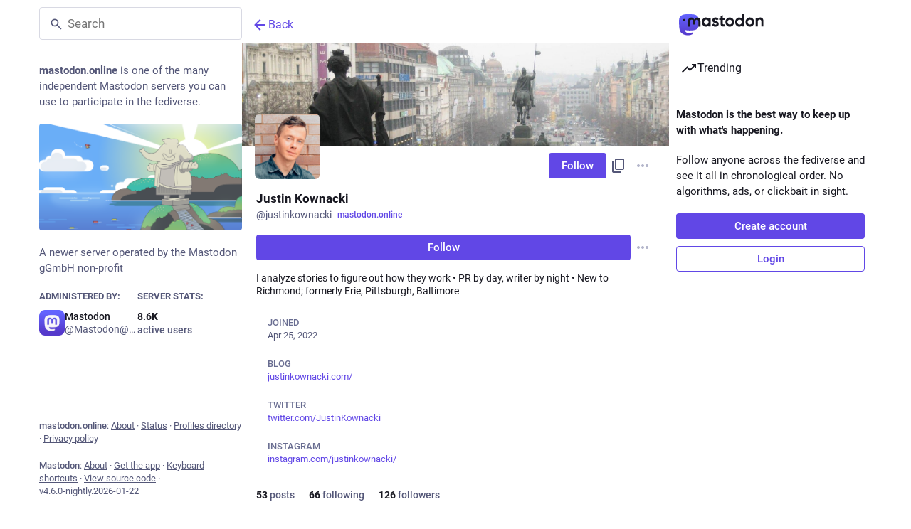

--- FILE ---
content_type: text/javascript; charset=utf-8
request_url: https://mastodon.online/packs/index-C9rnGLly.js
body_size: 7827
content:
import{j as e}from"./client-ncDLP5Hr.js";import{r,ac as O,ad as Z,d as D,u as w,a as A,aa as $,ab as te,ae as ne,t as oe,m as H,f as F,af as U}from"./index-Dq__EzSu.js";import{c as y}from"./index-BREhmZ8d.js";import{h as ie,N as re,L as C,u as Q}from"./short_number-CDVewIj8.js";import{a1 as E,M as le,a as p,u as x,ah as L,I as ce,L as de,bK as ue,bL as me,e as V,aG as ge,bM as G,bN as S,b as pe,bO as fe,d as he,bP as ve,bQ as _e,aE as xe,aF as be,bR as Me}from"./poll-CaPUXAeL.js";import{u as je}from"./use-gesture-react.esm-DZpPLBox.js";import{S as W}from"./add-B028aeq3.js";import{ab as we,ac as ke,ad as Ne,ae as N,X as Te,W as Se}from"./status_quoted-D5_7VP0E.js";import{S as ye}from"./bookmarks-fill-D77GI8_W.js";import{S as Ce}from"./home-fill-B4GmRZnF.js";import{S as Ee,a as Ie}from"./settings-BtT2pY0N.js";import{S as Ae}from"./info-D7O0RQlP.js";import{s as Le,S as Fe}from"./notifications-B7LhCPzW.js";import{S as Re}from"./notifications-vTNdMGQa.js";import{S as qe}from"./person_add-fill-DAW_eHtV.js";import{S as Pe}from"./person_add-CimOJ1rr.js";import{S as Be}from"./trending_up-CNK1Nn5c.js";import{A as Oe}from"./index-CbhHnTbm.js";import{I}from"./icon_with_badge-C0nCh2so.js";import{S as Ze}from"./search-BSWMhPx7.js";import{u as Y}from"./follow_button-WX561nAw.js";import{s as De}from"./index.module-aQoodP3f.js";import{M as d}from"./message-D1G3aWse.js";import{S as z}from"./tag-Bi1irYR8.js";import{S as K}from"./list_alt-Cai6D5sc.js";import"./api-D3fZlp-n.js";import{g as $e}from"./lists-D1VRG0zT.js";import{I as He}from"./hashtag-D5043T_T.js";const Ue=s=>r.createElement("svg",{xmlns:"http://www.w3.org/2000/svg",height:24,viewBox:"0 -960 960 960",width:24,...s},r.createElement("path",{d:"M160-80v-560q0-33 23.5-56.5T240-720h320q33 0 56.5 23.5T640-640v560L400-200 160-80Zm80-121 160-86 160 86v-439H240v439Zm480-39v-560H280v-80h440q33 0 56.5 23.5T800-800v560h-80ZM240-640h320-320Z"})),m=({icon:s,activeIcon:a,iconComponent:n,activeIconComponent:i,text:o,to:t,href:h,method:f,badge:v,transparent:b,...M})=>{const j=ie(t!=null?t:""),l=y("column-link",{"column-link--transparent":b}),c=typeof v<"u"?e.jsx("span",{className:"column-link__badge",children:v}):null,_=n?e.jsx(E,{id:typeof s=="string"?s:"",icon:n,className:"column-link__icon"}):s,k=a!=null?a:i?e.jsx(E,{id:typeof s=="string"?s:"",icon:i,className:"column-link__icon"}):_,T=!!j;return h?e.jsxs("a",{href:h,className:l,"data-method":f,...M,children:[T?k:_,e.jsx("span",{children:o}),c]}):t?e.jsxs(re,{to:t,className:l,...M,children:[T?k:_,e.jsx("span",{children:o}),c]}):null},Ge=s=>r.createElement("svg",{xmlns:"http://www.w3.org/2000/svg",fill:"none",viewBox:"0 0 20 20",...s},r.createElement("path",{fill:"currentColor",d:"M9.2 8.525c.35 0 .646-.12.888-.363.241-.241.362-.537.362-.887s-.12-.646-.362-.888a1.207 1.207 0 0 0-.888-.362c-.35 0-.646.12-.887.362a1.207 1.207 0 0 0-.363.888c0 .35.12.646.362.887.242.242.538.363.888.363ZM18.525 20c-.7 0-1.642-.292-2.825-.875-1.183-.583-2.45-1.375-3.8-2.375a7.564 7.564 0 0 1-1.95.25C8 17 6.35 16.325 5 14.975c-1.35-1.35-2.025-3-2.025-4.95 0-.333.025-.667.075-1a9.18 9.18 0 0 1 .2-.975C2.267 6.7 1.48 5.437.888 4.262.296 3.089 0 2.15 0 1.45 0 1 .125.646.375.387.625.13.967 0 1.4 0c.433 0 .996.15 1.688.45.691.3 1.645.808 2.862 1.525-.35.183-.675.375-.975.575-.3.2-.592.417-.875.65a9.777 9.777 0 0 0-.925-.475c-.3-.133-.617-.275-.95-.425.3.633.62 1.25.962 1.85.342.6.705 1.192 1.088 1.775A6.775 6.775 0 0 1 6.7 3.8c.983-.517 2.067-.775 3.25-.775 1.95 0 3.604.68 4.963 2.038 1.358 1.358 2.037 3.012 2.037 4.962 0 1.183-.262 2.267-.787 3.25a6.89 6.89 0 0 1-2.138 2.425c.583.383 1.18.75 1.787 1.1.609.35 1.23.667 1.863.95-.133-.317-.27-.625-.413-.925-.141-.3-.304-.608-.487-.925.25-.283.475-.583.675-.9.2-.317.383-.642.55-.975.767 1.3 1.288 2.27 1.563 2.912.274.642.412 1.18.412 1.613 0 .483-.133.846-.4 1.087-.267.242-.617.363-1.05.363ZM11.7 13.025c.283 0 .52-.096.713-.287a.968.968 0 0 0 .287-.713.968.968 0 0 0-.287-.713.968.968 0 0 0-.713-.287.968.968 0 0 0-.712.287.968.968 0 0 0-.288.713c0 .283.096.52.288.713.191.191.429.287.712.287Zm1.25-3.5a.728.728 0 0 0 .75-.75.728.728 0 0 0-.75-.75.728.728 0 0 0-.75.75.728.728 0 0 0 .75.75Zm-3.275 5.45a45.451 45.451 0 0 1-2.45-2.275 39.166 39.166 0 0 1-2.25-2.45 4.944 4.944 0 0 0 1.45 3.275c.433.433.925.775 1.475 1.025.55.25 1.142.392 1.775.425Zm2.575-.525c.8-.417 1.45-1.02 1.95-1.813.5-.791.75-1.67.75-2.637 0-1.383-.487-2.558-1.462-3.525-.976-.967-2.155-1.45-3.538-1.45-.967 0-1.842.25-2.625.75a5.052 5.052 0 0 0-1.8 1.95 33.58 33.58 0 0 0 3.125 3.6 33.583 33.583 0 0 0 3.6 3.125Z"})),We=le([s=>s.modal.getIn(["stack",0,"modalType"])],s=>s==="ANNUAL_REPORT"),ze=()=>{const{state:s,year:a}=p(t=>t.annualReport),n=p(We),i=x(),o=r.useCallback(()=>{i(L({modalType:"ANNUAL_REPORT",modalProps:{}}))},[i]);return!a||!s||s==="ineligible"?null:e.jsxs("button",{type:"button",className:y("column-link column-link--transparent",{active:n}),onClick:o,children:[e.jsx(E,{icon:Ge,id:"wrapstodon-planet",width:"24",height:"24"}),e.jsxs("span",{children:["Wrapstodon ",a]}),e.jsx("span",{className:y("column-link__badge",De.navItemBadge),children:e.jsx(d,{id:"annual_report.nav_item.badge",defaultMessage:"New"})})]})},Ke=()=>{const s=p(t=>O?t.accounts.get(O):void 0),a=p(t=>Z?t.accounts.get(Z):void 0),n=x(),i=r.useCallback(t=>(t.preventDefault(),t.stopPropagation(),n(L({modalType:"CONFIRM_LOG_OUT",modalProps:{}})),!1),[n]),o=e.jsxs(C,{to:"/@".concat(s==null?void 0:s.acct),children:[s==null?void 0:s.acct,"@",D]});return e.jsxs("div",{className:"sign-in-banner",children:[e.jsx("p",{children:a?e.jsx(d,{id:"moved_to_account_banner.text",defaultMessage:"Your account {disabledAccount} is currently disabled because you moved to {movedToAccount}.",values:{disabledAccount:o,movedToAccount:e.jsx(C,{to:"/@".concat(a.acct),children:a.acct.includes("@")?a.acct:"".concat(a.acct,"@").concat(D)})}}):e.jsx(d,{id:"disabled_account_banner.text",defaultMessage:"Your account {disabledAccount} is currently disabled.",values:{disabledAccount:o}})}),e.jsx("a",{href:"/auth/edit",className:"button button--block",children:e.jsx(d,{id:"disabled_account_banner.account_settings",defaultMessage:"Account settings"})}),e.jsx("button",{type:"button",className:"button button--block button-secondary",onClick:i,children:e.jsx(d,{id:"confirmations.logout.confirm",defaultMessage:"Log out"})})]})},Xe=s=>r.createElement("svg",{xmlns:"http://www.w3.org/2000/svg",height:24,viewBox:"0 -960 960 960",width:24,...s},r.createElement("path",{d:"M480-344 240-584l56-56 184 184 184-184 56 56-240 240Z"})),Qe=s=>r.createElement("svg",{xmlns:"http://www.w3.org/2000/svg",height:24,viewBox:"0 -960 960 960",width:24,...s},r.createElement("path",{d:"M480-528 296-344l-56-56 240-240 240 240-56 56-184-184Z"})),J=({children:s,to:a,icon:n,iconComponent:i,activeIconComponent:o,title:t,collapseTitle:h,expandTitle:f,loading:v})=>{const[b,M]=r.useState(!1),j=r.useId(),l=r.useCallback(()=>{M(c=>!c)},[M]);return e.jsxs("div",{className:"navigation-panel__list-panel",children:[e.jsxs("div",{className:"navigation-panel__list-panel__header",children:[e.jsx(m,{transparent:!0,to:a,icon:n,iconComponent:i,activeIconComponent:o,text:t,id:"".concat(j,"-title")}),(v||s.length>0)&&e.jsxs(e.Fragment,{children:[e.jsx("div",{className:"navigation-panel__list-panel__header__sep"}),e.jsx(ce,{icon:"down",expanded:b,iconComponent:v?de:b?Qe:Xe,title:b?h:f,onClick:l,"aria-controls":"".concat(j,"-content")})]})]}),s.length>0&&b&&e.jsx("div",{className:"navigation-panel__list-panel__items",role:"region",id:"".concat(j,"-content"),"aria-labelledby":"".concat(j,"-title"),children:s})]})},R=A({followedTags:{id:"navigation_bar.followed_tags",defaultMessage:"Followed hashtags"},expand:{id:"navigation_panel.expand_followed_tags",defaultMessage:"Expand followed hashtags menu"},collapse:{id:"navigation_panel.collapse_followed_tags",defaultMessage:"Collapse followed hashtags menu"}}),Ve=4,Ye=()=>{const s=w(),a=x(),{tags:n,stale:i,loading:o}=p(t=>t.followedTags);return r.useEffect(()=>{i&&a(ue())},[a,i]),e.jsx(J,{to:"/followed_tags",icon:"hashtag",iconComponent:z,title:s.formatMessage(R.followedTags),collapseTitle:s.formatMessage(R.collapse),expandTitle:s.formatMessage(R.expand),loading:o,children:n.slice(0,Ve).map(t=>e.jsx(m,{transparent:!0,icon:"hashtag",iconComponent:z,text:"#".concat(t.name),to:"/tags/".concat(t.name)},t.name))})},X=s=>r.createElement("svg",{xmlns:"http://www.w3.org/2000/svg",height:24,viewBox:"0 -960 960 960",width:24,...s},r.createElement("path",{d:"M320-280q17 0 28.5-11.5T360-320q0-17-11.5-28.5T320-360q-17 0-28.5 11.5T280-320q0 17 11.5 28.5T320-280Zm0-160q17 0 28.5-11.5T360-480q0-17-11.5-28.5T320-520q-17 0-28.5 11.5T280-480q0 17 11.5 28.5T320-440Zm0-160q17 0 28.5-11.5T360-640q0-17-11.5-28.5T320-680q-17 0-28.5 11.5T280-640q0 17 11.5 28.5T320-600Zm120 320h240v-80H440v80Zm0-160h240v-80H440v80Zm0-160h240v-80H440v80ZM200-120q-33 0-56.5-23.5T120-200v-560q0-33 23.5-56.5T200-840h560q33 0 56.5 23.5T840-760v560q0 33-23.5 56.5T760-120H200Z"})),q=A({lists:{id:"navigation_bar.lists",defaultMessage:"Lists"},expand:{id:"navigation_panel.expand_lists",defaultMessage:"Expand list menu"},collapse:{id:"navigation_panel.collapse_lists",defaultMessage:"Collapse list menu"}}),Je=()=>{const s=w(),a=x(),n=p(t=>$e(t)),[i,o]=r.useState(!0);return r.useEffect(()=>{a(me()).then(()=>(o(!1),""))},[a]),e.jsx(J,{to:"/lists",icon:"list-ul",iconComponent:K,activeIconComponent:X,title:s.formatMessage(q.lists),collapseTitle:s.formatMessage(q.collapse),expandTitle:s.formatMessage(q.expand),loading:i,children:n.map(t=>e.jsx(m,{icon:"list-ul",iconComponent:K,activeIconComponent:X,text:t.title,to:"/lists/".concat(t.id),transparent:!0},t.id))})},g=A({blocks:{id:"navigation_bar.blocks",defaultMessage:"Blocked users"},domainBlocks:{id:"navigation_bar.domain_blocks",defaultMessage:"Blocked domains"},mutes:{id:"navigation_bar.mutes",defaultMessage:"Muted users"},filters:{id:"navigation_bar.filters",defaultMessage:"Muted words"},administration:{id:"navigation_bar.administration",defaultMessage:"Administration"},moderation:{id:"navigation_bar.moderation",defaultMessage:"Moderation"},logout:{id:"navigation_bar.logout",defaultMessage:"Logout"},automatedDeletion:{id:"navigation_bar.automated_deletion",defaultMessage:"Automated post deletion"},accountSettings:{id:"navigation_bar.account_settings",defaultMessage:"Password and security"},importExport:{id:"navigation_bar.import_export",defaultMessage:"Import and export"},privacyAndReach:{id:"navigation_bar.privacy_and_reach",defaultMessage:"Privacy and reach"}}),es=()=>{const s=w(),{permissions:a}=V(),n=x(),i=r.useMemo(()=>{const o=[{href:"/filters",text:s.formatMessage(g.filters)},{to:"/mutes",text:s.formatMessage(g.mutes)},{to:"/blocks",text:s.formatMessage(g.blocks)},{to:"/domain_blocks",text:s.formatMessage(g.domainBlocks)},null,{href:"/settings/privacy",text:s.formatMessage(g.privacyAndReach)},{href:"/statuses_cleanup",text:s.formatMessage(g.automatedDeletion)},{href:"/auth/edit",text:s.formatMessage(g.accountSettings)},{href:"/settings/export",text:s.formatMessage(g.importExport)}];we(a)&&o.push(null,{href:"/admin/reports",text:s.formatMessage(g.moderation)}),ke(a)&&o.push({href:"/admin/dashboard",text:s.formatMessage(g.administration)});const t=()=>{n(L({modalType:"CONFIRM_LOG_OUT",modalProps:{}}))};return o.push(null,{text:s.formatMessage(g.logout),action:t}),o},[s,n,a]);return e.jsx(ge,{items:i,placement:"bottom-start",children:e.jsxs("button",{className:"column-link column-link--transparent",type:"button",children:[e.jsx(E,{id:"",icon:Ne,className:"column-link__icon"}),e.jsx(d,{id:"navigation_bar.more",defaultMessage:"More"})]})})},ss=()=>{const s=x(),a=r.useCallback(()=>s(L({modalType:"CLOSED_REGISTRATIONS",modalProps:{}})),[s]);let n;const i=p(o=>{var t;return(t=o.server.getIn(["server","registrations","url"],null))!=null?t:"/auth/sign_up"});return $?e.jsxs("div",{className:"sign-in-banner",children:[e.jsx("p",{children:e.jsx("strong",{children:e.jsx(d,{id:"sign_in_banner.mastodon_is",defaultMessage:"Mastodon is the best way to keep up with what's happening."})})}),e.jsx("p",{children:e.jsx(d,{id:"sign_in_banner.follow_anyone",defaultMessage:"Follow anyone across the fediverse and see it all in chronological order. No algorithms, ads, or clickbait in sight."})}),e.jsx("a",{href:$,"data-method":"post",className:"button button--block button-secondary",children:e.jsx(d,{id:"sign_in_banner.sso_redirect",defaultMessage:"Login or Register"})})]}):(te?n=e.jsx("a",{href:i,className:"button button--block",children:e.jsx(d,{id:"sign_in_banner.create_account",defaultMessage:"Create account"})}):n=e.jsx("button",{className:"button button--block",onClick:a,type:"button",children:e.jsx(d,{id:"sign_in_banner.create_account",defaultMessage:"Create account"})}),e.jsxs("div",{className:"sign-in-banner",children:[e.jsx("p",{children:e.jsx("strong",{children:e.jsx(d,{id:"sign_in_banner.mastodon_is",defaultMessage:"Mastodon is the best way to keep up with what's happening."})})}),e.jsx("p",{children:e.jsx(d,{id:"sign_in_banner.follow_anyone",defaultMessage:"Follow anyone across the fediverse and see it all in chronological order. No algorithms, ads, or clickbait in sight."})}),n,e.jsx("a",{href:"/auth/sign_in",className:"button button--block button-secondary",children:e.jsx(d,{id:"sign_in_banner.sign_in",defaultMessage:"Login"})})]}))},as=()=>{const s=x(),a=p(n=>n.trends.getIn(["tags","items"]));return r.useEffect(()=>{s(G());const n=setInterval(()=>{s(G())},900*1e3);return()=>{clearInterval(n)}},[s]),!ne||a.isEmpty()?null:e.jsx("div",{className:"navigation-panel__portal",children:e.jsxs("div",{className:"getting-started__trends",children:[e.jsx("h4",{children:e.jsx(C,{to:"/explore/tags",children:e.jsx(d,{id:"trends.trending_now",defaultMessage:"Trending now"})})}),a.take(4).map(n=>e.jsx(He,{hashtag:n},n.get("name")))]})})},u=A({home:{id:"tabs_bar.home",defaultMessage:"Home"},notifications:{id:"tabs_bar.notifications",defaultMessage:"Notifications"},explore:{id:"explore.title",defaultMessage:"Trending"},firehose:{id:"column.firehose",defaultMessage:"Live feeds"},firehose_singular:{id:"column.firehose_singular",defaultMessage:"Live feed"},direct:{id:"navigation_bar.direct",defaultMessage:"Private mentions"},favourites:{id:"navigation_bar.favourites",defaultMessage:"Favorites"},bookmarks:{id:"navigation_bar.bookmarks",defaultMessage:"Bookmarks"},preferences:{id:"navigation_bar.preferences",defaultMessage:"Preferences"},followsAndFollowers:{id:"navigation_bar.follows_and_followers",defaultMessage:"Follows and followers"},about:{id:"navigation_bar.about",defaultMessage:"About"},search:{id:"navigation_bar.search",defaultMessage:"Search"},searchTrends:{id:"navigation_bar.search_trends",defaultMessage:"Search / Trending"},advancedInterface:{id:"navigation_bar.advanced_interface",defaultMessage:"Open in advanced web interface"},openedInClassicInterface:{id:"navigation_bar.opened_in_classic_interface",defaultMessage:"Posts, accounts, and other specific pages are opened by default in the classic web interface."},followRequests:{id:"navigation_bar.follow_requests",defaultMessage:"Follow requests"},logout:{id:"navigation_bar.logout",defaultMessage:"Logout"},compose:{id:"tabs_bar.publish",defaultMessage:"New Post"}}),ts=()=>{const s=p(Le),a=w();return e.jsx(m,{transparent:!0,to:"/notifications",icon:e.jsx(I,{id:"bell",icon:Re,count:s,className:"column-link__icon"}),activeIcon:e.jsx(I,{id:"bell",icon:Fe,count:s,className:"column-link__icon"}),text:a.formatMessage(u.notifications)},"notifications")},ns=()=>{const s=w(),a=p(i=>{var o,t;return(t=(o=i.user_lists.getIn(["follow_requests","items"]))==null?void 0:o.size)!=null?t:0}),n=x();return r.useEffect(()=>{n(Me())},[n]),a===0?null:e.jsx(m,{transparent:!0,to:"/follow_requests",icon:e.jsx(I,{id:"user-plus",icon:Pe,count:a,className:"column-link__icon"}),activeIcon:e.jsx(I,{id:"user-plus",icon:qe,count:a,className:"column-link__icon"}),text:s.formatMessage(u.followRequests)})},os=()=>H?e.jsx("div",{className:"navigation-bar",children:e.jsx(Oe,{id:H,minimal:!0,size:36})}):null,is=(s,{pathname:a})=>!!s||a.startsWith("/public"),P=284,rs=({multiColumn:s=!1})=>{const a=w(),{signedIn:n,permissions:i,disabledAccountId:o}=V(),t=Q(),h=Y("full")&&!s;let f;return ve&&(f=e.jsxs("div",{className:"switch-to-advanced",children:[a.formatMessage(u.openedInClassicInterface)," ",e.jsx("a",{href:"/deck".concat(t.pathname),className:"switch-to-advanced__toggle",children:a.formatMessage(u.advancedInterface)})]})),e.jsxs("div",{className:"navigation-panel",children:[e.jsx("div",{className:"navigation-panel__logo",children:e.jsx(C,{to:"/",className:"column-link column-link--logo",children:e.jsx(_e,{})})}),h&&e.jsx(Ze,{singleColumn:!0}),!s&&e.jsx(os,{}),f&&e.jsx("div",{className:"navigation-panel__banner",children:f}),e.jsxs("div",{className:"navigation-panel__menu",children:[n&&e.jsxs(e.Fragment,{children:[!s&&e.jsx(m,{to:"/publish",icon:"plus",iconComponent:W,activeIconComponent:W,text:a.formatMessage(u.compose),className:"button navigation-panel__compose-button"}),e.jsx(m,{transparent:!0,to:"/home",icon:"home",iconComponent:Ee,activeIconComponent:Ce,text:a.formatMessage(u.home)})]}),oe&&e.jsx(m,{transparent:!0,to:"/explore",icon:"explore",iconComponent:Be,text:a.formatMessage(u.explore)}),(N(n,i,F)||N(n,i,U))&&e.jsx(m,{transparent:!0,to:N(n,i,F)?"/public/local":"/public/remote",icon:"globe",iconComponent:Te,isActive:is,text:a.formatMessage(N(n,i,F)&&N(n,i,U)?u.firehose:u.firehose_singular)}),n&&e.jsxs(e.Fragment,{children:[e.jsx(ts,{}),e.jsx(ns,{}),e.jsx(ze,{}),e.jsx("hr",{}),e.jsx(Je,{}),e.jsx(Ye,{}),e.jsx(m,{transparent:!0,to:"/favourites",icon:"star",iconComponent:be,activeIconComponent:xe,text:a.formatMessage(u.favourites)}),e.jsx(m,{transparent:!0,to:"/bookmarks",icon:"bookmarks",iconComponent:Ue,activeIconComponent:ye,text:a.formatMessage(u.bookmarks)}),e.jsx(m,{transparent:!0,to:"/conversations",icon:"at",iconComponent:Se,text:a.formatMessage(u.direct)}),e.jsx("hr",{}),e.jsx(m,{transparent:!0,href:"/settings/preferences",icon:"cog",iconComponent:Ie,text:a.formatMessage(u.preferences)}),e.jsx(es,{})]}),e.jsx("div",{className:"navigation-panel__legal",children:e.jsx(m,{transparent:!0,to:"/about",icon:"ellipsis-h",iconComponent:Ae,text:a.formatMessage(u.about)})}),!n&&e.jsxs("div",{className:"navigation-panel__sign-in-banner",children:[e.jsx("hr",{}),o?e.jsx(Ke,{}):e.jsx(ss,{})]})]}),e.jsx("div",{className:"flex-spacer"}),e.jsx(as,{})]})},Ps=()=>{const s=p(l=>l.navigation.open),a=x(),n=Y("openable"),i=Q(),o=r.useRef(null);r.useEffect(()=>{a(S())},[a,i]),r.useEffect(()=>{const l=_=>{o.current&&_.target===o.current&&a(S())},c=_=>{_.key==="Escape"&&a(S())};return document.addEventListener("click",l),document.addEventListener("keyup",c),()=>{document.removeEventListener("click",l),document.removeEventListener("keyup",c)}},[a]);const t=getComputedStyle(document.body).direction!=="rtl",h=t?P:-P,[{x:f},v]=pe(()=>({x:s?0:h,onRest:{x({value:l}){l===0?a(fe()):(t?l>0:l<0)&&a(S())}}}),[s]),b=je(({last:l,offset:[c],velocity:[_],direction:[k],cancel:T})=>{const ee=t?k:-k,B=t?c:-c;if(B<-70&&T(),l){const se=B>P/2,ae=_>.5&&ee>0;se||ae?v.start({x:h}):v.start({x:0})}else v.start({x:c,immediate:!0})},{from:()=>[f.get(),0],filterTaps:!0,bounds:t?{left:0}:{right:0},rubberband:!0,enabled:n}),M=r.useRef();r.useEffect(()=>{var l;if(s){const c=document.querySelector(".navigation-panel__menu .column-link");M.current=document.activeElement,c==null||c.focus()}else(l=M.current)==null||l.focus()},[s]);const j=n&&s;return e.jsx("div",{className:y("columns-area__panels__pane columns-area__panels__pane--start columns-area__panels__pane--navigational",{"columns-area__panels__pane--overlay":j}),ref:o,children:e.jsx(he.div,{className:"columns-area__panels__pane__inner",...b(),style:n?{x:f}:void 0,children:e.jsx(rs,{})})})};export{Ps as C,rs as N};
//# sourceMappingURL=index-C9rnGLly.js.map


--- FILE ---
content_type: text/javascript; charset=utf-8
request_url: https://mastodon.online/packs/audio-index-BojGKmFp.js
body_size: 4259
content:
import{j as a}from"./client-ncDLP5Hr.js";import{r as t,u as qe,p as le,K as Be,a as Ve}from"./index-Dq__EzSu.js";import{c as B}from"./index-BREhmZ8d.js";import{b as ze,bv as Ue,d as V,a1 as z,bw as $e,bx as I,c as He}from"./poll-CaPUXAeL.js";import{S as Ke,a as Ie,b as Oe,c as Ze,d as Ge,e as Ye,f as ce,g as ie}from"./index-BIv0Pgsm.js";import{A as Je}from"./visualizer-DQjAiK4D.js";import{M as Qe}from"./message-D1G3aWse.js";import"./short_number-CDVewIj8.js";import"./numbers-BLyy7tyF.js";import"./index-DUY7J2K7.js";import"./skeleton-DRG8mR_P.js";import"./relative_timestamp-BqnfHEQ4.js";import"./ready-DpOgoWSg.js";import"./api-D3fZlp-n.js";import"./index-C_CZJOIf.js";import"./load_locale-B9LdLaRK.js";import"./fullscreen-BoSaMVWo.js";const We=s=>t.createElement("svg",{xmlns:"http://www.w3.org/2000/svg",height:24,viewBox:"0 -960 960 960",width:24,...s},t.createElement("path",{d:"M480-320 280-520l56-58 104 104v-326h80v326l104-104 56 58-200 200ZM240-160q-33 0-56.5-23.5T160-240v-120h80v120h480v-120h80v120q0 33-23.5 56.5T720-160H240Z"})),Xe=({audioElementRef:s})=>{const o=t.useRef(),d=t.useRef(),u=t.useRef();t.useEffect(()=>{var _,x;if(!s.current)return;const n=(_=o.current)!=null?_:new AudioContext,i=(x=d.current)!=null?x:n.createMediaElementSource(s.current),y=n.createGain();return y.connect(n.destination),i.connect(y),o.current=n,u.current=y,d.current=i,()=>{n.state!=="closed"&&n.close()}},[s]);const v=t.useCallback(()=>{var n,i;(n=s.current)==null||n.play(),(i=o.current)==null||i.resume()},[s]),g=t.useCallback(()=>{var n,i;(n=s.current)==null||n.pause(),(i=o.current)==null||i.suspend()},[s]);return{audioContextRef:o,sourceRef:d,gainNodeRef:u,playAudio:v,pauseAudio:g}},et=s=>new Array(...s).map(o=>o===-1/0?0:Math.sqrt(1-Math.max(-100,Math.min(-10,o))*-1/100)),tt=({audioContextRef:s,sourceRef:o,numBands:d})=>{const u=t.useRef(),[v,g]=t.useState(new Array(d).fill(0));return t.useEffect(()=>{s.current&&(u.current=s.current.createAnalyser(),u.current.smoothingTimeConstant=.6,u.current.fftSize=2048)},[s]),t.useEffect(()=>{u.current&&o.current&&o.current.connect(u.current);const n=o.current;return()=>{n&&u.current&&n.disconnect(u.current)}},[s,o]),t.useEffect(()=>{const n=u.current,i=s.current;if(!n||!i)return;const y=n.frequencyBinCount,_=new Float32Array(y),E=setInterval(()=>{n.getFloatFrequencyData(_);const N=et(_.slice(100,600)),C=[],j=Math.ceil(N.length/d);for(let k=0;k<d;k++){const F=N.slice(k*j,(k+1)*j).reduce((S,O)=>S+O,0);C.push(F/j)}g(C)},15);return()=>{clearInterval(E)}},[d,s]),v},c=Ve({play:{id:"video.play",defaultMessage:"Play"},pause:{id:"video.pause",defaultMessage:"Pause"},mute:{id:"video.mute",defaultMessage:"Mute"},unmute:{id:"video.unmute",defaultMessage:"Unmute"},download:{id:"video.download",defaultMessage:"Download file"},hide:{id:"audio.hide",defaultMessage:"Hide audio"},skipForward:{id:"video.skip_forward",defaultMessage:"Skip forward"},skipBackward:{id:"video.skip_backward",defaultMessage:"Skip backward"}}),rt=(s,o)=>{I.set("volume",s),I.set("muted",o)},at=s=>{var u,v;const o=(u=I.get("volume"))!=null?u:.5,d=(v=I.get("muted"))!=null?v:!1;s.volume=o,s.muted=d},W=4e3,kt=({src:s,alt:o,lang:d,poster:u,duration:v,sensitive:g,editable:n,blurhash:i,visible:y,onToggleVisibility:_,backgroundColor:x="#000000",foregroundColor:E="#ffffff",accentColor:N="#ffffff",startTime:C,startPlaying:j,startVolume:k,startMuted:F,deployPictureInPicture:S,matchedFilters:O})=>{const h=qe(),[X,ee]=t.useState(0),[te,re]=t.useState(v!=null?v:0),[U,ae]=t.useState(!0),[w,Z]=t.useState(!1),[P,G]=t.useState(.5),[de,f]=t.useState(!1),[me,se]=t.useState(!1),[R,$]=t.useState(!1),fe=t.useRef(null),e=t.useRef(null),Y=t.useRef(null),J=t.useRef(null),p=t.useRef(),{audioContextRef:pe,sourceRef:ve,gainNodeRef:D,playAudio:T,pauseAudio:H}=Xe({audioElementRef:e}),he=tt({audioContextRef:pe,sourceRef:ve,numBands:3}),[L,m]=ze(()=>({progress:"0%",buffer:"0%",volume:"0%"})),ge=t.useCallback(r=>{e.current&&!e.current.paused&&r===null&&(S==null||S("audio",{src:s,poster:u,backgroundColor:x,foregroundColor:E,accentColor:N,currentTime:e.current.currentTime,muted:e.current.muted,volume:e.current.volume})),e.current=r,e.current&&(at(e.current),G(e.current.volume),Z(e.current.muted),D.current&&(D.current.gain.value=e.current.volume),m.start({volume:"".concat(e.current.volume*100,"%")}))},[S,s,u,x,E,N,D,m]);t.useEffect(()=>{e.current&&(e.current.volume=P,e.current.muted=w,D.current&&(D.current.gain.value=w?0:P))},[P,w,D]),t.useEffect(()=>{$(typeof y<"u"?y:le==="show_all"||le!=="hide_all"&&!g)},[y,g]),t.useEffect(()=>{R||H()},[H,R]),t.useEffect(()=>{let r;const l=()=>{r=requestAnimationFrame(()=>{e.current&&e.current.duration>0&&m.start({progress:"".concat(e.current.currentTime/e.current.duration*100,"%"),config:He.stiff}),l()})};return l(),()=>{cancelAnimationFrame(r)}},[m]);const q=t.useCallback(()=>{e.current&&(e.current.paused?T():H())},[T,H]),ye=t.useCallback(()=>{ae(!1)},[]),_e=t.useCallback(()=>{ae(!0)},[]),be=t.useCallback(()=>{if(!e.current)return;const r=e.current.buffered.length-1;r>-1&&m.start({buffer:"".concat(Math.ceil(e.current.buffered.end(r)/e.current.duration)*100,"%")})},[m]),ke=t.useCallback(()=>{e.current&&(G(e.current.volume),Z(e.current.muted),m.start({volume:"".concat(e.current.muted?0:e.current.volume*100,"%")}),rt(e.current.volume,e.current.muted))},[m,G,Z]),we=t.useCallback(()=>{e.current&&ee(e.current.currentTime)},[ee]),Q=t.useCallback(()=>{if(!e.current)return;e.current.muted||e.current.volume===0?(e.current.muted=!1,e.current.volume===0&&(e.current.volume=.05)):e.current.muted=!0},[]),ne=t.useCallback(()=>{_?_():$(r=>!r)},[_,$]),Me=t.useCallback(r=>{const l=()=>{document.removeEventListener("mousemove",b,!0),document.removeEventListener("mouseup",l,!0)},b=M=>{if(!J.current||!e.current)return;const{x:A}=ie(J.current,M);isNaN(A)||(e.current.volume=A,e.current.muted=!(A>0),m.start({volume:"".concat(A*100,"%"),immediate:!0}))};document.addEventListener("mousemove",b,!0),document.addEventListener("mouseup",l,!0),b(r.nativeEvent),r.preventDefault(),r.stopPropagation()},[m]),xe=t.useCallback(r=>{var M;const l=()=>{document.removeEventListener("mousemove",b,!0),document.removeEventListener("mouseup",l,!0),se(!1),T()},b=A=>{if(!Y.current||!e.current)return;const{x:oe}=ie(Y.current,A),ue=e.current.duration*oe;isNaN(ue)||(e.current.currentTime=ue,m.start({progress:"".concat(oe*100,"%"),immediate:!0}))};document.addEventListener("mousemove",b,!0),document.addEventListener("mouseup",l,!0),se(!0),(M=e.current)==null||M.pause(),b(r.nativeEvent),r.preventDefault(),r.stopPropagation()},[T,m]),je=t.useCallback(()=>{f(!0),p.current&&clearTimeout(p.current),p.current=setTimeout(()=>{f(!1)},W)},[f]),Ne=t.useCallback(()=>{f(!0),p.current&&clearTimeout(p.current),p.current=setTimeout(()=>{f(!1)},W)},[f]),Ce=t.useCallback(()=>{f(!1),p.current&&clearTimeout(p.current)},[f]),Se=t.useCallback(()=>{f(!0),p.current&&clearTimeout(p.current),p.current=setTimeout(()=>{f(!1)},W)},[f]),De=t.useCallback(()=>{e.current&&(re(e.current.duration),typeof C<"u"&&(e.current.currentTime=C),typeof k<"u"&&(e.current.volume=k),typeof F<"u"&&(e.current.muted=F))},[re,C,k,F]),Te=t.useCallback(()=>{j&&T()},[j,T]),K=r=>{if(!e.current)return;const l=e.current.currentTime+r;isNaN(l)||(e.current.currentTime=l)},Ae=t.useCallback(r=>{r.key===" "&&(r.preventDefault(),r.stopPropagation(),q())},[q]),Ee=t.useCallback(()=>{K(-5)},[]),Fe=t.useCallback(()=>{K(5)},[]),Pe=t.useCallback(r=>{const l=b=>{if(!e.current)return;const M=Math.max(0,e.current.volume+b);isNaN(M)||(e.current.volume=M,e.current.muted=!(M>0))};switch(r.key){case"k":case" ":r.preventDefault(),r.stopPropagation(),q();break;case"m":r.preventDefault(),r.stopPropagation(),Q();break;case"j":case"ArrowLeft":r.preventDefault(),r.stopPropagation(),K(-5);break;case"l":case"ArrowRight":r.preventDefault(),r.stopPropagation(),K(5);break;case"ArrowUp":r.preventDefault(),r.stopPropagation(),l(.15);break;case"ArrowDown":r.preventDefault(),r.stopPropagation(),l(-.15);break}},[q,Q]),Re=Math.min(X/te*100,100),Le=w||P===0;return a.jsxs("div",{className:B("audio-player",{inactive:!R}),ref:fe,style:{"--player-background-color":x,"--player-foreground-color":E,"--player-accent-color":N},onMouseEnter:je,onMouseMove:Ne,onMouseLeave:Ce,onTouchEnd:Se,role:"button",tabIndex:0,onKeyDownCapture:Pe,"aria-label":o,lang:d,children:[i&&a.jsx(Ue,{hash:i,className:B("media-gallery__preview",{"media-gallery__preview--hidden":R}),dummy:!Be}),a.jsx("audio",{src:s,ref:ge,preload:j?"auto":"none",onPlay:ye,onPause:_e,onProgress:be,onLoadedData:De,onCanPlayThrough:Te,onTimeUpdate:we,onVolumeChange:ke,crossOrigin:"anonymous"}),a.jsxs("div",{className:"video-player__seek","aria-valuemin":0,"aria-valuenow":Re,"aria-valuemax":100,onMouseDown:xe,onKeyDownCapture:Ae,ref:Y,role:"slider",tabIndex:0,children:[a.jsx(V.div,{className:"video-player__seek__buffer",style:{width:L.buffer}}),a.jsx(V.div,{className:"video-player__seek__progress",style:{width:L.progress}}),a.jsx(V.span,{className:B("video-player__seek__handle",{active:me}),style:{left:L.progress}})]}),a.jsxs("div",{className:"audio-player__controls",children:[a.jsx("div",{className:"audio-player__controls__play",children:a.jsx("button",{type:"button",title:h.formatMessage(c.skipBackward),"aria-label":h.formatMessage(c.skipBackward),className:"player-button",onClick:Ee,children:a.jsx(z,{id:"",icon:Ke})})}),a.jsxs("div",{className:"audio-player__controls__play",children:[a.jsx(Je,{frequencyBands:he,poster:u}),a.jsx("button",{type:"button",title:h.formatMessage(U?c.play:c.pause),"aria-label":h.formatMessage(U?c.play:c.pause),className:"player-button",onClick:q,children:a.jsx(z,{id:U?"play":"pause",icon:U?$e:Ie})})]}),a.jsx("div",{className:"audio-player__controls__play",children:a.jsx("button",{type:"button",title:h.formatMessage(c.skipForward),"aria-label":h.formatMessage(c.skipForward),className:"player-button",onClick:Fe,children:a.jsx(z,{id:"",icon:Oe})})})]}),a.jsx(Ze,{hidden:R||n,sensitive:g!=null?g:!1,onClick:ne,matchedFilters:O}),a.jsx("div",{className:B("video-player__controls",{active:de}),children:a.jsxs("div",{className:"video-player__buttons-bar",children:[a.jsxs("div",{className:"video-player__buttons left",children:[a.jsx("button",{type:"button",title:h.formatMessage(w?c.unmute:c.mute),"aria-label":h.formatMessage(w?c.unmute:c.mute),className:"player-button",onClick:Q,children:a.jsx(z,{id:w?"volume-off":"volume-up",icon:w?Ge:Ye})}),a.jsxs("div",{className:"video-player__volume active",ref:J,onMouseDown:Me,role:"slider","aria-valuemin":0,"aria-valuenow":Le?0:P*100,"aria-valuemax":100,tabIndex:0,children:[a.jsx(V.div,{className:"video-player__volume__current",style:{width:L.volume}}),a.jsx(V.span,{className:B("video-player__volume__handle"),style:{left:L.volume}})]}),a.jsxs("span",{className:"video-player__time",children:[a.jsx("span",{className:"video-player__time-current",children:ce(Math.floor(X))}),a.jsx("span",{className:"video-player__time-sep",children:"/"}),a.jsx("span",{className:"video-player__time-total",children:ce(Math.floor(te))})]})]}),a.jsx("div",{className:"video-player__buttons right",children:!n&&a.jsxs(a.Fragment,{children:[a.jsx("button",{type:"button",className:"player-button",onClick:ne,children:a.jsx(Qe,{id:"media_gallery.hide",defaultMessage:"Hide"})}),a.jsx("a",{title:h.formatMessage(c.download),"aria-label":h.formatMessage(c.download),className:"video-player__download__icon player-button",href:s,download:!0,children:a.jsx(z,{id:"download",icon:We})})]})})]})})]})};export{kt as Audio,kt as default};
//# sourceMappingURL=audio-index-BojGKmFp.js.map


--- FILE ---
content_type: text/javascript; charset=utf-8
request_url: https://mastodon.online/packs/search-BSWMhPx7.js
body_size: 3040
content:
import{j as e}from"./client-ncDLP5Hr.js";import{u as P,r as n,ah as N,a as z,d as T,ai as E}from"./index-Dq__EzSu.js";import{c as M}from"./index-BREhmZ8d.js";import{a as X,e as J,u as Y,cf as Z,cg as L,a1 as B,ch as V,ci as ee}from"./poll-CaPUXAeL.js";import{af as se}from"./status_quoted-D5_7VP0E.js";import{S as ae}from"./close-BNt3WBto.js";import{a as te,S as ne}from"./hashtags-Crfc1ckY.js";import{c as ce}from"./short_number-CDVewIj8.js";import{M as c}from"./message-D1G3aWse.js";const S=z({placeholder:{id:"search.placeholder",defaultMessage:"Search"},clearSearch:{id:"search.clear",defaultMessage:"Clear search"},placeholderSignedIn:{id:"search.search_or_paste",defaultMessage:"Search or paste URL"}}),oe=d=>{switch(d.type){case"account":return"@".concat(d.q);case"hashtag":return"#".concat(d.q);default:return d.q}},re=({onClick:d,hasValue:g})=>{const D=P();return e.jsxs("div",{className:M("search__icon-wrapper",{"has-value":g}),children:[e.jsx(B,{id:"search",icon:ne,className:"search__icon"}),e.jsx("button",{type:"button",onClick:d,className:"search__icon search__icon--clear-button",tabIndex:g?void 0:-1,"aria-hidden":!g,children:e.jsx(B,{id:"times-circle",icon:se,"aria-label":D.formatMessage(S.clearSearch)})})]})},je=({singleColumn:d,initialValue:g})=>{const D=P(),R=X(a=>a.search.recent),{signedIn:b}=J(),h=Y(),l=ce(),k=n.useRef(null),[F,q]=n.useState(g!=null?g:""),w=F.length>0,[y,_]=n.useState(!1),[i,m]=n.useState(-1),[x,O]=n.useState([]),u=n.useCallback(()=>{var a,s;(s=(a=document.querySelector(".ui"))==null?void 0:a.parentElement)==null||s.focus(),_(!1)},[]),p=n.useCallback(a=>{q(s=>s===""?a:s.endsWith(" ")?"".concat(s).concat(a):"".concat(s," ").concat(a))},[]),C=n.useMemo(()=>N?[{key:"prompt-has",label:e.jsxs(e.Fragment,{children:[e.jsx("mark",{children:"has:"})," ",e.jsx(E,{type:"disjunction",value:["media","poll","embed"]})]}),action:s=>{s.preventDefault(),p("has:")}},{key:"prompt-is",label:e.jsxs(e.Fragment,{children:[e.jsx("mark",{children:"is:"})," ",e.jsx(E,{type:"disjunction",value:["reply","sensitive"]})]}),action:s=>{s.preventDefault(),p("is:")}},{key:"prompt-language",label:e.jsxs(e.Fragment,{children:[e.jsx("mark",{children:"language:"})," ",e.jsx(c,{id:"search_popout.language_code",defaultMessage:"ISO language code"})]}),action:s=>{s.preventDefault(),p("language:")}},{key:"prompt-from",label:e.jsxs(e.Fragment,{children:[e.jsx("mark",{children:"from:"})," ",e.jsx(c,{id:"search_popout.user",defaultMessage:"user"})]}),action:s=>{s.preventDefault(),p("from:")}},{key:"prompt-before",label:e.jsxs(e.Fragment,{children:[e.jsx("mark",{children:"before:"})," ",e.jsx(c,{id:"search_popout.specific_date",defaultMessage:"specific date"})]}),action:s=>{s.preventDefault(),p("before:")}},{key:"prompt-during",label:e.jsxs(e.Fragment,{children:[e.jsx("mark",{children:"during:"})," ",e.jsx(c,{id:"search_popout.specific_date",defaultMessage:"specific date"})]}),action:s=>{s.preventDefault(),p("during:")}},{key:"prompt-after",label:e.jsxs(e.Fragment,{children:[e.jsx("mark",{children:"after:"})," ",e.jsx(c,{id:"search_popout.specific_date",defaultMessage:"specific date"})]}),action:s=>{s.preventDefault(),p("after:")}},{key:"prompt-in",label:e.jsxs(e.Fragment,{children:[e.jsx("mark",{children:"in:"})," ",e.jsx(E,{type:"disjunction",value:["all","library","public"]})]}),action:s=>{s.preventDefault(),p("in:")}}]:[],[p]),I=n.useMemo(()=>R.map(a=>({key:"".concat(a.type,"/").concat(a.q),label:oe(a),action:()=>{if(q(a.q),a.type==="account")l.push("/@".concat(a.q));else if(a.type==="hashtag")l.push("/tags/".concat(a.q));else{const s=new URLSearchParams({q:a.q});a.type&&s.set("type",a.type),l.push({pathname:"/search",search:s.toString()})}u()},forget:s=>{s.stopPropagation(),h(Z(a))}})),[h,l,R,u]),f=n.useMemo(()=>w?x.concat(C):I.concat(x,C),[w,x,I,C]),v=n.useCallback((a,s)=>{h(L({q:a,type:s}));const t=new URLSearchParams({q:a});s&&t.set("type",s),l.push({pathname:"/search",search:t.toString()}),u()},[h,l,u]),W=n.useCallback(({target:{value:a}})=>{q(a);const s=a.trim(),t=[];s.length>0&&(s.startsWith("https://")&&!s.includes(" ")&&t.push({key:"open-url",label:e.jsx(c,{id:"search.quick_action.open_url",defaultMessage:"Open URL in Mastodon"}),action:async()=>{const r=await h(V({url:s}));ee(r)&&(r.payload.accounts[0]?l.push("/@".concat(r.payload.accounts[0].acct)):r.payload.statuses[0]&&l.push("/@".concat(r.payload.statuses[0].account.acct,"/").concat(r.payload.statuses[0].id))),u()}}),(s.startsWith("#")&&s.length>1||s.match(te))&&t.push({key:"go-to-hashtag",label:e.jsx(c,{id:"search.quick_action.go_to_hashtag",defaultMessage:"Go to hashtag {x}",values:{x:e.jsxs("mark",{children:["#",s.replace(/^#/,"")]})}}),action:()=>{const r=s.replace(/^#/,"");l.push("/tags/".concat(r)),h(L({q:r,type:"hashtag"})),u()}}),/^@?[a-z0-9_-]+(@[^\s]+)?$/i.exec(s)&&t.push({key:"go-to-account",label:e.jsx(c,{id:"search.quick_action.go_to_account",defaultMessage:"Go to profile {x}",values:{x:e.jsxs("mark",{children:["@",s.replace(/^@/,"")]})}}),action:()=>{const r=s.replace(/^@/,"");l.push("/@".concat(r)),h(L({q:r,type:"account"})),u()}}),N&&b&&t.push({key:"status-search",label:e.jsx(c,{id:"search.quick_action.status_search",defaultMessage:"Posts matching {x}",values:{x:e.jsx("mark",{children:s})}}),action:()=>{v(s,"statuses")}}),t.push({key:"account-search",label:e.jsx(c,{id:"search.quick_action.account_search",defaultMessage:"Profiles matching {x}",values:{x:e.jsx("mark",{children:s})}}),action:()=>{v(s,"accounts")}})),O(t)},[b,h,u,l,v]),G=n.useCallback(()=>{q(""),O([]),m(-1),u()},[u]),U=n.useCallback(a=>{var s,t;switch(a.key){case"Escape":a.preventDefault(),(s=k.current)==null||s.focus(),_(!1);break;case"ArrowDown":a.preventDefault(),y||_(!0),f.length>0&&m(Math.min(i+1,f.length-1));break;case"ArrowUp":a.preventDefault(),f.length>0&&m(Math.max(i-1,-1));break;case"Enter":a.preventDefault(),i===-1?v(F):f.length>0&&((t=f[i])==null||t.action(a));break;case"Delete":if(i>-1&&f.length>0){const o=f[i];typeof(o==null?void 0:o.forget)=="function"&&(a.preventDefault(),o.forget(a))}break}},[y,f,i,v,F]),K=n.useCallback(()=>{if(_(!0),m(-1),k.current&&!d){const{left:a,right:s}=k.current.getBoundingClientRect();(a<0||s>(window.innerWidth||document.documentElement.clientWidth))&&k.current.scrollIntoView()}},[_,m,d]),Q=n.useCallback(()=>{m(-1)},[m]),$=n.useCallback(a=>()=>{m(a)},[]),A=n.useRef(null);n.useEffect(()=>{if(y){let a=function(s){const t=A.current;t&&(t===s.target||t.contains(s.target))||_(!1)};return document.addEventListener("focusin",a),document.addEventListener("click",a),()=>{document.removeEventListener("focusin",a),document.removeEventListener("click",a)}}return()=>null},[y]);const H=n.useId();return e.jsxs("form",{ref:A,className:M("search",{active:y}),children:[e.jsx("input",{ref:k,className:"search__input",type:"text",placeholder:D.formatMessage(b?S.placeholderSignedIn:S.placeholder),"aria-label":D.formatMessage(b?S.placeholderSignedIn:S.placeholder),value:F,onChange:W,onKeyDown:U,onFocus:K,onBlur:Q}),e.jsx(re,{hasValue:w,onClick:G}),e.jsxs("div",{className:"search__popout",role:"dialog",tabIndex:-1,"aria-labelledby":H,onKeyDown:U,children:[!w&&e.jsxs(e.Fragment,{children:[e.jsx("h4",{children:e.jsx(c,{id:"search_popout.recent",defaultMessage:"Recent searches"})}),e.jsx("div",{className:"search__popout__menu",children:I.length>0?I.map(({label:a,key:s,action:t,forget:o},j)=>e.jsxs("div",{tabIndex:0,role:"button",onMouseDown:t,onFocus:$(j),className:M("search__popout__menu__item search__popout__menu__item--flex",{selected:i===j}),children:[e.jsx("span",{children:a}),e.jsx("button",{className:"icon-button",onMouseDown:o,type:"button",children:e.jsx(B,{id:"times",icon:ae})})]},s)):e.jsx("div",{className:"search__popout__menu__message",children:e.jsx(c,{id:"search.no_recent_searches",defaultMessage:"No recent searches"})})})]}),x.length>0&&e.jsxs(e.Fragment,{children:[e.jsx("h4",{children:e.jsx(c,{id:"search_popout.quick_actions",defaultMessage:"Quick actions"})}),e.jsx("div",{className:"search__popout__menu",children:x.map(({key:a,label:s,action:t},o)=>e.jsx("button",{onMouseDown:t,onFocus:$(o),className:M("search__popout__menu__item",{selected:i===o}),type:"button",children:s},a))})]}),e.jsx("h4",{id:H,children:e.jsx(c,{id:"search_popout.options",defaultMessage:"Search options"})}),N&&b?e.jsx("div",{className:"search__popout__menu",children:C.map(({key:a,label:s,action:t},o)=>{const j=(x.length||R.length)+o;return e.jsx("button",{onMouseDown:t,onFocus:$(j),className:M("search__popout__menu__item",{selected:i===j}),type:"button",children:s},a)})}):e.jsx("div",{className:"search__popout__menu__message",children:N?e.jsx(c,{id:"search_popout.full_text_search_logged_out_message",defaultMessage:"Only available when logged in."}):e.jsx(c,{id:"search_popout.full_text_search_disabled_message",defaultMessage:"Not available on {domain}.",values:{domain:T}})})]})]})};export{je as S};
//# sourceMappingURL=search-BSWMhPx7.js.map
